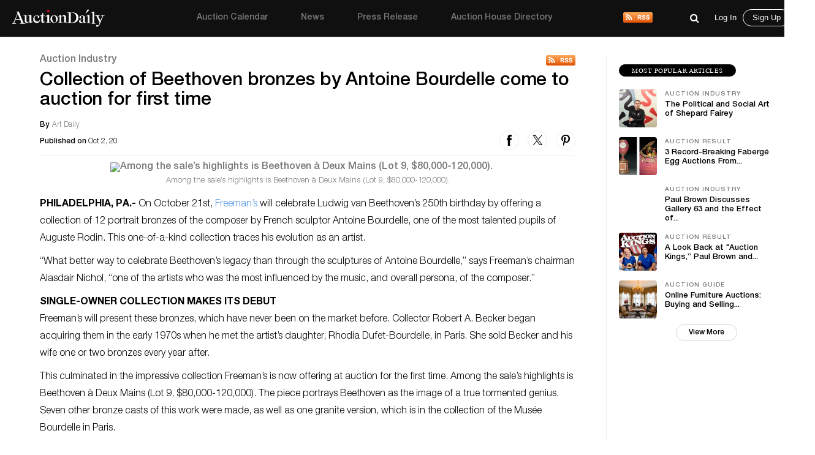

--- FILE ---
content_type: text/html; charset=UTF-8
request_url: https://auctiondaily.com/news/collection-of-beethoven-bronzes-by-antoine-bourdelle-come-to-auction-for-first-time/
body_size: 13984
content:
<!DOCTYPE html>
<html lang="en-US" class="no-js no-svg">
    <head>
        <meta charset="UTF-8">
        <meta http-equiv="X-UA-Compatible" content="IE=edge">
        <meta name="viewport" content="width=device-width, initial-scale=1">
        <meta name="p:domain_verify" content="dbc754c3dd2b74c5307fe194b779c571"/>
        <meta name="facebook-domain-verification" content="lhl1yj21vxil9tp529jvhoshttt42q" />
        
        <script>
            var host            = window.location.hostname,
                pageName        = "collection-of-beethoven-bronzes-by-antoine-bourdelle-come-to-auction-for-first-time",
                UATrackingID    = "UA-135355860-1",
                GTMTrackingID   = "GTM-KHNH3CG",
                loggedInUserId  = '', //Will be used to check both conditions "is logged in" & "User Id"
                isSinglePage    = '1', 
                isUserSuscribed = '';
        </script>
        
                    <script src="https://www.googletagmanager.com/gtag/js?id=UA-135355860-1" async></script>
            <script type="text/javascript">
                window.dataLayer = window.dataLayer || [];
                function gtag(){ dataLayer.push(arguments); }
                gtag('js', new Date());
                gtag('config', UATrackingID);

                (function(w,d,s,l,i){w[l]=w[l]||[];w[l].push({'gtm.start':
                new Date().getTime(),event:'gtm.js'});var f=d.getElementsByTagName(s)[0],
                j=d.createElement(s),dl=l!='dataLayer'?'&l='+l:'';j.async=true;j.src=
                'https://www.googletagmanager.com/gtm.js?id='+i+dl;f.parentNode.insertBefore(j,f);
                })(window,document,'script','dataLayer', GTMTrackingID);

                window.ga=window.ga||function(){(ga.q=ga.q||[]).push(arguments)}; ga.l=+new Date;
                ga('create', UATrackingID, 'auto');
                ga('send', 'pageview');
            </script>
                
        <meta name='robots' content='index, nofollow, max-image-preview:large, max-snippet:-1, max-video-preview:-1' />

	<!-- This site is optimized with the Yoast SEO plugin v22.5 - https://yoast.com/wordpress/plugins/seo/ -->
	<title>Collection of Beethoven bronzes by Antoine Bourdelle come to auction for first time - Auction Daily</title>
	<meta name="description" content="Oct 8, 2020," />
	<link rel="canonical" href="https://artdaily.com/news/128964/Collection-of-Beethoven-bronzes-by-Antoine-Bourdelle-come-to-auction-for-first-time" />
	<meta property="og:locale" content="en_US" />
	<meta property="og:type" content="article" />
	<meta property="og:title" content="Collection of Beethoven bronzes by Antoine Bourdelle come to auction for first time - Auction Daily" />
	<meta property="og:description" content="Oct 8, 2020," />
	<meta property="og:url" content="https://auctiondaily.com/news/collection-of-beethoven-bronzes-by-antoine-bourdelle-come-to-auction-for-first-time/" />
	<meta property="og:site_name" content="Auction Daily" />
	<meta property="article:publisher" content="https://www.facebook.com/auctiondailynews/" />
	<meta property="article:modified_time" content="2023-02-07T17:25:58+00:00" />
	<meta property="og:image" content="https://auctiondaily-prod.s3.ap-northeast-2.amazonaws.com/uploads/2020/10/20051513/Collection-of-Beethoven-bronzes-by-Antoine-Bourdelle-come-to-auction-for-first-time.jpg" />
	<meta property="og:image:width" content="956" />
	<meta property="og:image:height" content="640" />
	<meta property="og:image:type" content="image/jpeg" />
	<meta name="twitter:card" content="summary_large_image" />
	<meta name="twitter:site" content="@AuctionDaily_" />
	<meta name="twitter:label1" content="Est. reading time" />
	<meta name="twitter:data1" content="2 minutes" />
	<script type="application/ld+json" class="yoast-schema-graph">{"@context":"https://schema.org","@graph":[{"@type":"NewsArticle","@id":"https://auctiondaily.com/news/collection-of-beethoven-bronzes-by-antoine-bourdelle-come-to-auction-for-first-time/#article","isPartOf":{"@id":"https://auctiondaily.com/news/collection-of-beethoven-bronzes-by-antoine-bourdelle-come-to-auction-for-first-time/"},"author":{"name":"AuctionD@ily","@id":"https://auctiondaily.com/#/schema/person/a6f905950b46812f00ebfcfe3a38564f"},"headline":"Collection of Beethoven bronzes by Antoine Bourdelle come to auction for first time","datePublished":"2020-10-02T15:00:18+00:00","dateModified":"2023-02-07T17:25:58+00:00","mainEntityOfPage":{"@id":"https://auctiondaily.com/news/collection-of-beethoven-bronzes-by-antoine-bourdelle-come-to-auction-for-first-time/"},"wordCount":385,"publisher":{"@id":"https://auctiondaily.com/#organization"},"image":{"@id":"https://auctiondaily.com/news/collection-of-beethoven-bronzes-by-antoine-bourdelle-come-to-auction-for-first-time/#primaryimage"},"thumbnailUrl":"https://auctiondaily-prod.s3.ap-northeast-2.amazonaws.com/uploads/2020/10/20051513/Collection-of-Beethoven-bronzes-by-Antoine-Bourdelle-come-to-auction-for-first-time.jpg","keywords":["Alasdair Nichol","Antoine Bourdelle","auguste rodin","Rhodia Dufet-Bourdelle","Robert A. Becker"],"articleSection":["Bronzes &amp; Busts","Decorative Arts"],"inLanguage":"en-US","copyrightYear":"2020","copyrightHolder":{"@id":"https://auctiondaily.com/#organization"}},{"@type":"NewsArticle","@id":"https://auctiondaily.com/news/collection-of-beethoven-bronzes-by-antoine-bourdelle-come-to-auction-for-first-time/","url":"https://auctiondaily.com/news/collection-of-beethoven-bronzes-by-antoine-bourdelle-come-to-auction-for-first-time/","name":"Collection of Beethoven bronzes by Antoine Bourdelle come to auction for first time - Auction Daily","isPartOf":{"@id":"https://auctiondaily.com/#website"},"primaryImageOfPage":{"@id":"https://auctiondaily.com/news/collection-of-beethoven-bronzes-by-antoine-bourdelle-come-to-auction-for-first-time/#primaryimage"},"image":{"@id":"https://auctiondaily.com/news/collection-of-beethoven-bronzes-by-antoine-bourdelle-come-to-auction-for-first-time/#primaryimage"},"thumbnailUrl":"https://auctiondaily-prod.s3.ap-northeast-2.amazonaws.com/uploads/2020/10/20051513/Collection-of-Beethoven-bronzes-by-Antoine-Bourdelle-come-to-auction-for-first-time.jpg","datePublished":"2020-10-02T15:00:18+00:00","dateModified":"2023-02-07T17:25:58+00:00","description":"Oct 8, 2020,","breadcrumb":{"@id":"https://auctiondaily.com/news/collection-of-beethoven-bronzes-by-antoine-bourdelle-come-to-auction-for-first-time/#breadcrumb"},"inLanguage":"en-US","potentialAction":[{"@type":"ReadAction","target":["https://auctiondaily.com/news/collection-of-beethoven-bronzes-by-antoine-bourdelle-come-to-auction-for-first-time/"]}],"headline":"Collection of Beethoven bronzes by Antoine Bourdelle come to auction for first time"},{"@type":"ImageObject","inLanguage":"en-US","@id":"https://auctiondaily.com/news/collection-of-beethoven-bronzes-by-antoine-bourdelle-come-to-auction-for-first-time/#primaryimage","url":"https://auctiondaily-prod.s3.ap-northeast-2.amazonaws.com/uploads/2020/10/20051513/Collection-of-Beethoven-bronzes-by-Antoine-Bourdelle-come-to-auction-for-first-time.jpg","contentUrl":"https://auctiondaily-prod.s3.ap-northeast-2.amazonaws.com/uploads/2020/10/20051513/Collection-of-Beethoven-bronzes-by-Antoine-Bourdelle-come-to-auction-for-first-time.jpg","width":956,"height":640,"caption":"Collection of Beethoven bronzes by Antoine Bourdelle come to auction for first time"},{"@type":"BreadcrumbList","@id":"https://auctiondaily.com/news/collection-of-beethoven-bronzes-by-antoine-bourdelle-come-to-auction-for-first-time/#breadcrumb","itemListElement":[{"@type":"ListItem","position":1,"name":"Home","item":"https://auctiondaily.com/"},{"@type":"ListItem","position":2,"name":"Collection of Beethoven bronzes by Antoine Bourdelle come to auction for first time"}]},{"@type":"WebSite","@id":"https://auctiondaily.com/#website","url":"https://auctiondaily.com/","name":"Auction Daily","description":"All About Auctions","publisher":{"@id":"https://auctiondaily.com/#organization"},"potentialAction":[{"@type":"SearchAction","target":{"@type":"EntryPoint","urlTemplate":"https://auctiondaily.com/?s={search_term_string}"},"query-input":"required name=search_term_string"}],"inLanguage":"en-US"},{"@type":"Organization","@id":"https://auctiondaily.com/#organization","name":"Auction Daily","url":"https://auctiondaily.com/","logo":{"@type":"ImageObject","inLanguage":"en-US","@id":"https://auctiondaily.com/#/schema/logo/image/","url":"https://auctiondaily-prod.s3.ap-northeast-2.amazonaws.com/uploads/2019/01/18081314/logo.svg","contentUrl":"https://auctiondaily-prod.s3.ap-northeast-2.amazonaws.com/uploads/2019/01/18081314/logo.svg","caption":"Auction Daily"},"image":{"@id":"https://auctiondaily.com/#/schema/logo/image/"},"sameAs":["https://www.facebook.com/auctiondailynews/","https://x.com/AuctionDaily_","https://www.instagram.com/auction_daily_news/","https://www.pinterest.com/auctiondaily/"]},{"@type":"Person","@id":"https://auctiondaily.com/#/schema/person/a6f905950b46812f00ebfcfe3a38564f","name":"AuctionD@ily","image":{"@type":"ImageObject","inLanguage":"en-US","@id":"https://auctiondaily.com/#/schema/person/image/","url":"https://secure.gravatar.com/avatar/b3c532de8b13cf58d34a56199ec8047f?s=96&r=g","contentUrl":"https://secure.gravatar.com/avatar/b3c532de8b13cf58d34a56199ec8047f?s=96&r=g","caption":"AuctionD@ily"},"url":"https://auctiondaily.com/author/auctiondily/"}]}</script>
	<!-- / Yoast SEO plugin. -->


<link rel='dns-prefetch' href='//securepubads.g.doubleclick.net' />
<link rel='dns-prefetch' href='//www.google.com' />
<link href='https://fonts.googleapis.com' rel='preconnect' />
<script>(function(html){html.className = html.className.replace(/\bno-js\b/,'js')})(document.documentElement);</script>
<link rel='stylesheet' id='wp-block-library-css' href='https://auctiondaily.com/wp-includes/css/dist/block-library/style.min.css?ver=1713279928' type='text/css' media='all' />
<style id='classic-theme-styles-inline-css' type='text/css'>
/*! This file is auto-generated */
.wp-block-button__link{color:#fff;background-color:#32373c;border-radius:9999px;box-shadow:none;text-decoration:none;padding:calc(.667em + 2px) calc(1.333em + 2px);font-size:1.125em}.wp-block-file__button{background:#32373c;color:#fff;text-decoration:none}
</style>
<style id='global-styles-inline-css' type='text/css'>
body{--wp--preset--color--black: #000000;--wp--preset--color--cyan-bluish-gray: #abb8c3;--wp--preset--color--white: #ffffff;--wp--preset--color--pale-pink: #f78da7;--wp--preset--color--vivid-red: #cf2e2e;--wp--preset--color--luminous-vivid-orange: #ff6900;--wp--preset--color--luminous-vivid-amber: #fcb900;--wp--preset--color--light-green-cyan: #7bdcb5;--wp--preset--color--vivid-green-cyan: #00d084;--wp--preset--color--pale-cyan-blue: #8ed1fc;--wp--preset--color--vivid-cyan-blue: #0693e3;--wp--preset--color--vivid-purple: #9b51e0;--wp--preset--gradient--vivid-cyan-blue-to-vivid-purple: linear-gradient(135deg,rgba(6,147,227,1) 0%,rgb(155,81,224) 100%);--wp--preset--gradient--light-green-cyan-to-vivid-green-cyan: linear-gradient(135deg,rgb(122,220,180) 0%,rgb(0,208,130) 100%);--wp--preset--gradient--luminous-vivid-amber-to-luminous-vivid-orange: linear-gradient(135deg,rgba(252,185,0,1) 0%,rgba(255,105,0,1) 100%);--wp--preset--gradient--luminous-vivid-orange-to-vivid-red: linear-gradient(135deg,rgba(255,105,0,1) 0%,rgb(207,46,46) 100%);--wp--preset--gradient--very-light-gray-to-cyan-bluish-gray: linear-gradient(135deg,rgb(238,238,238) 0%,rgb(169,184,195) 100%);--wp--preset--gradient--cool-to-warm-spectrum: linear-gradient(135deg,rgb(74,234,220) 0%,rgb(151,120,209) 20%,rgb(207,42,186) 40%,rgb(238,44,130) 60%,rgb(251,105,98) 80%,rgb(254,248,76) 100%);--wp--preset--gradient--blush-light-purple: linear-gradient(135deg,rgb(255,206,236) 0%,rgb(152,150,240) 100%);--wp--preset--gradient--blush-bordeaux: linear-gradient(135deg,rgb(254,205,165) 0%,rgb(254,45,45) 50%,rgb(107,0,62) 100%);--wp--preset--gradient--luminous-dusk: linear-gradient(135deg,rgb(255,203,112) 0%,rgb(199,81,192) 50%,rgb(65,88,208) 100%);--wp--preset--gradient--pale-ocean: linear-gradient(135deg,rgb(255,245,203) 0%,rgb(182,227,212) 50%,rgb(51,167,181) 100%);--wp--preset--gradient--electric-grass: linear-gradient(135deg,rgb(202,248,128) 0%,rgb(113,206,126) 100%);--wp--preset--gradient--midnight: linear-gradient(135deg,rgb(2,3,129) 0%,rgb(40,116,252) 100%);--wp--preset--font-size--small: 13px;--wp--preset--font-size--medium: 20px;--wp--preset--font-size--large: 36px;--wp--preset--font-size--x-large: 42px;--wp--preset--spacing--20: 0.44rem;--wp--preset--spacing--30: 0.67rem;--wp--preset--spacing--40: 1rem;--wp--preset--spacing--50: 1.5rem;--wp--preset--spacing--60: 2.25rem;--wp--preset--spacing--70: 3.38rem;--wp--preset--spacing--80: 5.06rem;--wp--preset--shadow--natural: 6px 6px 9px rgba(0, 0, 0, 0.2);--wp--preset--shadow--deep: 12px 12px 50px rgba(0, 0, 0, 0.4);--wp--preset--shadow--sharp: 6px 6px 0px rgba(0, 0, 0, 0.2);--wp--preset--shadow--outlined: 6px 6px 0px -3px rgba(255, 255, 255, 1), 6px 6px rgba(0, 0, 0, 1);--wp--preset--shadow--crisp: 6px 6px 0px rgba(0, 0, 0, 1);}:where(.is-layout-flex){gap: 0.5em;}:where(.is-layout-grid){gap: 0.5em;}body .is-layout-flow > .alignleft{float: left;margin-inline-start: 0;margin-inline-end: 2em;}body .is-layout-flow > .alignright{float: right;margin-inline-start: 2em;margin-inline-end: 0;}body .is-layout-flow > .aligncenter{margin-left: auto !important;margin-right: auto !important;}body .is-layout-constrained > .alignleft{float: left;margin-inline-start: 0;margin-inline-end: 2em;}body .is-layout-constrained > .alignright{float: right;margin-inline-start: 2em;margin-inline-end: 0;}body .is-layout-constrained > .aligncenter{margin-left: auto !important;margin-right: auto !important;}body .is-layout-constrained > :where(:not(.alignleft):not(.alignright):not(.alignfull)){max-width: var(--wp--style--global--content-size);margin-left: auto !important;margin-right: auto !important;}body .is-layout-constrained > .alignwide{max-width: var(--wp--style--global--wide-size);}body .is-layout-flex{display: flex;}body .is-layout-flex{flex-wrap: wrap;align-items: center;}body .is-layout-flex > *{margin: 0;}body .is-layout-grid{display: grid;}body .is-layout-grid > *{margin: 0;}:where(.wp-block-columns.is-layout-flex){gap: 2em;}:where(.wp-block-columns.is-layout-grid){gap: 2em;}:where(.wp-block-post-template.is-layout-flex){gap: 1.25em;}:where(.wp-block-post-template.is-layout-grid){gap: 1.25em;}.has-black-color{color: var(--wp--preset--color--black) !important;}.has-cyan-bluish-gray-color{color: var(--wp--preset--color--cyan-bluish-gray) !important;}.has-white-color{color: var(--wp--preset--color--white) !important;}.has-pale-pink-color{color: var(--wp--preset--color--pale-pink) !important;}.has-vivid-red-color{color: var(--wp--preset--color--vivid-red) !important;}.has-luminous-vivid-orange-color{color: var(--wp--preset--color--luminous-vivid-orange) !important;}.has-luminous-vivid-amber-color{color: var(--wp--preset--color--luminous-vivid-amber) !important;}.has-light-green-cyan-color{color: var(--wp--preset--color--light-green-cyan) !important;}.has-vivid-green-cyan-color{color: var(--wp--preset--color--vivid-green-cyan) !important;}.has-pale-cyan-blue-color{color: var(--wp--preset--color--pale-cyan-blue) !important;}.has-vivid-cyan-blue-color{color: var(--wp--preset--color--vivid-cyan-blue) !important;}.has-vivid-purple-color{color: var(--wp--preset--color--vivid-purple) !important;}.has-black-background-color{background-color: var(--wp--preset--color--black) !important;}.has-cyan-bluish-gray-background-color{background-color: var(--wp--preset--color--cyan-bluish-gray) !important;}.has-white-background-color{background-color: var(--wp--preset--color--white) !important;}.has-pale-pink-background-color{background-color: var(--wp--preset--color--pale-pink) !important;}.has-vivid-red-background-color{background-color: var(--wp--preset--color--vivid-red) !important;}.has-luminous-vivid-orange-background-color{background-color: var(--wp--preset--color--luminous-vivid-orange) !important;}.has-luminous-vivid-amber-background-color{background-color: var(--wp--preset--color--luminous-vivid-amber) !important;}.has-light-green-cyan-background-color{background-color: var(--wp--preset--color--light-green-cyan) !important;}.has-vivid-green-cyan-background-color{background-color: var(--wp--preset--color--vivid-green-cyan) !important;}.has-pale-cyan-blue-background-color{background-color: var(--wp--preset--color--pale-cyan-blue) !important;}.has-vivid-cyan-blue-background-color{background-color: var(--wp--preset--color--vivid-cyan-blue) !important;}.has-vivid-purple-background-color{background-color: var(--wp--preset--color--vivid-purple) !important;}.has-black-border-color{border-color: var(--wp--preset--color--black) !important;}.has-cyan-bluish-gray-border-color{border-color: var(--wp--preset--color--cyan-bluish-gray) !important;}.has-white-border-color{border-color: var(--wp--preset--color--white) !important;}.has-pale-pink-border-color{border-color: var(--wp--preset--color--pale-pink) !important;}.has-vivid-red-border-color{border-color: var(--wp--preset--color--vivid-red) !important;}.has-luminous-vivid-orange-border-color{border-color: var(--wp--preset--color--luminous-vivid-orange) !important;}.has-luminous-vivid-amber-border-color{border-color: var(--wp--preset--color--luminous-vivid-amber) !important;}.has-light-green-cyan-border-color{border-color: var(--wp--preset--color--light-green-cyan) !important;}.has-vivid-green-cyan-border-color{border-color: var(--wp--preset--color--vivid-green-cyan) !important;}.has-pale-cyan-blue-border-color{border-color: var(--wp--preset--color--pale-cyan-blue) !important;}.has-vivid-cyan-blue-border-color{border-color: var(--wp--preset--color--vivid-cyan-blue) !important;}.has-vivid-purple-border-color{border-color: var(--wp--preset--color--vivid-purple) !important;}.has-vivid-cyan-blue-to-vivid-purple-gradient-background{background: var(--wp--preset--gradient--vivid-cyan-blue-to-vivid-purple) !important;}.has-light-green-cyan-to-vivid-green-cyan-gradient-background{background: var(--wp--preset--gradient--light-green-cyan-to-vivid-green-cyan) !important;}.has-luminous-vivid-amber-to-luminous-vivid-orange-gradient-background{background: var(--wp--preset--gradient--luminous-vivid-amber-to-luminous-vivid-orange) !important;}.has-luminous-vivid-orange-to-vivid-red-gradient-background{background: var(--wp--preset--gradient--luminous-vivid-orange-to-vivid-red) !important;}.has-very-light-gray-to-cyan-bluish-gray-gradient-background{background: var(--wp--preset--gradient--very-light-gray-to-cyan-bluish-gray) !important;}.has-cool-to-warm-spectrum-gradient-background{background: var(--wp--preset--gradient--cool-to-warm-spectrum) !important;}.has-blush-light-purple-gradient-background{background: var(--wp--preset--gradient--blush-light-purple) !important;}.has-blush-bordeaux-gradient-background{background: var(--wp--preset--gradient--blush-bordeaux) !important;}.has-luminous-dusk-gradient-background{background: var(--wp--preset--gradient--luminous-dusk) !important;}.has-pale-ocean-gradient-background{background: var(--wp--preset--gradient--pale-ocean) !important;}.has-electric-grass-gradient-background{background: var(--wp--preset--gradient--electric-grass) !important;}.has-midnight-gradient-background{background: var(--wp--preset--gradient--midnight) !important;}.has-small-font-size{font-size: var(--wp--preset--font-size--small) !important;}.has-medium-font-size{font-size: var(--wp--preset--font-size--medium) !important;}.has-large-font-size{font-size: var(--wp--preset--font-size--large) !important;}.has-x-large-font-size{font-size: var(--wp--preset--font-size--x-large) !important;}
.wp-block-navigation a:where(:not(.wp-element-button)){color: inherit;}
:where(.wp-block-post-template.is-layout-flex){gap: 1.25em;}:where(.wp-block-post-template.is-layout-grid){gap: 1.25em;}
:where(.wp-block-columns.is-layout-flex){gap: 2em;}:where(.wp-block-columns.is-layout-grid){gap: 2em;}
.wp-block-pullquote{font-size: 1.5em;line-height: 1.6;}
</style>
<link rel='stylesheet' id='contact-form-7-css' href='https://auctiondaily.com/wp-content/plugins/contact-form-7/includes/css/styles.css?ver=1744105200' type='text/css' media='all' />
<link rel='stylesheet' id='auctiondaily-style-css' href='https://auctiondaily.com/wp-content/themes/auctiondaily/style.css?ver=1738050676' type='text/css' media='all' />
<link rel='stylesheet' id='auctiondaily-bootstrap-css' href='https://auctiondaily.com/wp-content/themes/auctiondaily/assets/css/bootstrap.css?ver=1738050676' type='text/css' media='all' />
<link rel='stylesheet' id='auctiondaily-main-css' href='https://auctiondaily.com/wp-content/themes/auctiondaily/assets/css/style.css?ver=1749023504' type='text/css' media='all' />
<link rel='stylesheet' id='auctiondaily-fontawesome-css' href='https://auctiondaily.com/wp-content/themes/auctiondaily/assets/css/font-awesome.css?ver=1738050676' type='text/css' media='all' />
<link rel='stylesheet' id='auctiondaily-scrollbar-css' href='https://auctiondaily.com/wp-content/themes/auctiondaily/assets/css/scrollbar.css?ver=1738050676' type='text/css' media='all' />
<!--[if lt IE 9]>
<link rel='stylesheet' id='auctiondaily-ie8-css' href='https://auctiondaily.com/wp-content/themes/auctiondaily/assets/css/ie8.css?ver=1.0' type='text/css' media='all' />
<![endif]-->
<script type="text/javascript" id="jquery-core-js-extra">
/* <![CDATA[ */
var ajax_object = {"ajaxurl":"https:\/\/auctiondaily.com\/wp-admin\/admin-ajax.php"};
/* ]]> */
</script>
<script type="text/javascript" src="https://auctiondaily.com/wp-includes/js/jquery/jquery.min.js?ver=1712070029" id="jquery-core-js"></script>
<script type="text/javascript" src="https://auctiondaily.com/wp-includes/js/jquery/jquery-migrate.min.js?ver=1712070029" id="jquery-migrate-js"></script>
<link rel="https://api.w.org/" href="https://auctiondaily.com/wp-json/" /><link rel="alternate" type="application/json" href="https://auctiondaily.com/wp-json/wp/v2/article/26082" /><link rel="EditURI" type="application/rsd+xml" title="RSD" href="https://auctiondaily.com/xmlrpc.php?rsd" />
<meta name="generator" content="WordPress 6.5.2" />
<link rel='shortlink' href='https://auctiondaily.com/?p=26082' />
<link rel="alternate" type="application/json+oembed" href="https://auctiondaily.com/wp-json/oembed/1.0/embed?url=https%3A%2F%2Fauctiondaily.com%2Fnews%2Fcollection-of-beethoven-bronzes-by-antoine-bourdelle-come-to-auction-for-first-time%2F" />
<link rel="alternate" type="text/xml+oembed" href="https://auctiondaily.com/wp-json/oembed/1.0/embed?url=https%3A%2F%2Fauctiondaily.com%2Fnews%2Fcollection-of-beethoven-bronzes-by-antoine-bourdelle-come-to-auction-for-first-time%2F&#038;format=xml" />
<link rel="alternate" type="application/rss+xml" title="Auction Daily - News" href="https://auctiondaily.com/feed/news" /><link rel="icon" href="https://auctiondaily-prod.s3.ap-northeast-2.amazonaws.com/uploads/2019/03/18083517/AD-Logo-e1554109035235.jpg" sizes="32x32" />
<link rel="icon" href="https://auctiondaily-prod.s3.ap-northeast-2.amazonaws.com/uploads/2019/03/18083517/AD-Logo-e1554109035235.jpg" sizes="192x192" />
<link rel="apple-touch-icon" href="https://auctiondaily-prod.s3.ap-northeast-2.amazonaws.com/uploads/2019/03/18083517/AD-Logo-e1554109035235.jpg" />
<meta name="msapplication-TileImage" content="https://auctiondaily-prod.s3.ap-northeast-2.amazonaws.com/uploads/2019/03/18083517/AD-Logo-e1554109035235.jpg" />
		<style type="text/css" id="wp-custom-css">
			.wp-block-image.aligncenter{margin:auto;} .article-underlined-content{
	font-size: 16px !important;
}
.social-share-block, .item_content .social_icon, .social-share-popup{
    display: none !important;
}
form#contact-form{
	display: none !important;
}
.postid-9101 .storefront-press-view-more{
	display: none !important;
}
.page-id-56303 .new_page_heading .entry-header{ width: 63%; }
.footer_social{ display: none !important; }
#block-54 .footer_social{ display: block !important; }
footer{ margin-top: 80px; }
.footer_social ul li{ margin-right: 15px !important; }
h3.has-text-align-left{ text-align: left !important; }
h3.has-text-align-right{ text-align: right !important; }
.wpcf7 .wpcf7-response-output{ border: none !important; }
.wpcf7-form.sent .wpcf7-response-output{ color: green; text-align: center; }		</style>
		        
        <script async type="application/javascript" src="https://news.google.com/swg/js/v1/swg-basic.js"></script>
        
        <script type="text/javascript">
            (self.SWG_BASIC = self.SWG_BASIC || []).push( basicSubscriptions => {
                basicSubscriptions.init({
                type: "NewsArticle",
                isPartOfType: ["Product"],
                isPartOfProductId: "CAowl7KbCw:openaccess",
                clientOptions: { theme: "light", lang: "en" },
                });
            });

            switch(pageName){
                case 'home':
                    /*Homepage Middle Ad*/ 
                    (window.googletag = window.googletag||{cmd:[]}).cmd.push(function(){
                        var adSlot=googletag.defineSlot('/21934956326/homepage_billboard_middle',[[300,75],[750,200],[970,250]],'div-gpt-ad-1586190835686-0').addService(googletag.pubads());
                        var mapping=googletag.sizeMapping().addSize([1024,768],[970,250]).addSize([980,690],[750,200]).addSize([640,480],[300,75]).addSize([0,0],[300,75]).build();
                        adSlot.defineSizeMapping(mapping);
                        googletag.pubads().enableSingleRequest();
                        googletag.enableServices();
                        googletag.display('div-gpt-ad-1586190835686-0');
                    });

                    /*Homepage sidebar advertisement*/ 
                    (window.googletag = window.googletag||{cmd:[]}).cmd.push(function(){
                        var adSlot=googletag.defineSlot('/21934956326/Homepage-sidebar',[[200,200],[300,600]],'div-gpt-ad-1587738890663-0').addService(googletag.pubads());
                        var mapping=googletag.sizeMapping().addSize([1024,768],[300,600]).addSize([980,690],[300,600]).addSize([640,480],[200,200]).addSize([0,0],[200,200]).build();
                        adSlot.defineSizeMapping(mapping);
                        googletag.pubads().enableSingleRequest();
                        googletag.enableServices();
                        googletag.display('div-gpt-ad-1587738890663-0');
                    });
                    break;

                case 'auction-calendar':
                    /*Calendar Top Ad*/ 
                    (window.googletag = window.googletag||{cmd:[]}).cmd.push(function(){
                        var adSlot=googletag.defineSlot('/21934956326/Calendar-Top-Ad',[[980,120],[750,100],[320,50]],'div-gpt-ad-1587633691044-0').addService(googletag.pubads());
                        var mapping=googletag.sizeMapping().addSize([1024,768],[980,120]).addSize([980,690],[750,100]).addSize([640,480],[320,50]).addSize([0,0],[320,50]).build();
                        adSlot.defineSizeMapping(mapping);googletag.pubads().enableSingleRequest();
                        googletag.enableServices();
                        googletag.display('div-gpt-ad-1587633691044-0');
                    });
                    break;

                case 'auction-preview':
                    /*Auction Preview Top Ad*/ 
                    (window.googletag = window.googletag||{cmd:[]}).cmd.push(function(){
                        var adSlot=googletag.defineSlot('/21934956326/Auction-Preview-Top-Ad',[[980,120],[750,100],[320,50]],'div-gpt-ad-1587633090117-0').addService(googletag.pubads());
                        var mapping=googletag.sizeMapping().addSize([1024,768],[980,120]).addSize([980,690],[750,100]).addSize([640,480],[320,50]).addSize([0,0],[320,50]).build();
                        adSlot.defineSizeMapping(mapping);
                        googletag.pubads().enableSingleRequest(); googletag.enableServices();
                        googletag.display('div-gpt-ad-1587633090117-0');
                    });
                    break;
            }
                
            if(isSinglePage){
                
                /*Popup Sidebar Ad*/
                (window.googletag = window.googletag||{cmd:[]}).cmd.push(function(){
                    googletag.defineSlot('/21934956326/Popup-sidebar-Ad',[200,200],'div-gpt-ad-1587634624348-0').addService(googletag.pubads());
                    googletag.pubads().enableSingleRequest();googletag.enableServices();
                    googletag.display('div-gpt-ad-1587634624348-0');
                });

                /*Second Popup Sidebar Ad*/ 
                (window.googletag = window.googletag||{cmd:[]}).cmd.push(function(){
                    googletag.defineSlot('/21934956326/Popup-sidebar-Ad2',[200,200],'div-gpt-ad-1596013123286-0').addService(googletag.pubads());
                    googletag.pubads().enableSingleRequest(); googletag.enableServices();
                    googletag.display('div-gpt-ad-1596013123286-0');
                });
                
            }
            
            /*Common Halfpage sidebar advertisement*/ 
            (window.googletag = window.googletag||{cmd:[]}).cmd.push(function(){
                var adSlot=googletag.defineSlot('/21934956326/Sidebar-Halfpage',[[200,200],[300,600]],'div-gpt-ad-1587573182108-0').addService(googletag.pubads());
                var mapping=googletag.sizeMapping().addSize([1024,768],[300,600]).addSize([980,690],[300,600]).addSize([640,480],[200,200]).addSize([0,0],[200,200]).build();
                adSlot.defineSizeMapping(mapping);googletag.pubads().enableSingleRequest();googletag.enableServices();
                googletag.display('div-gpt-ad-1587573182108-0');
            });
            
            !function(f,b,e,v,n,t,s)
            {if(f.fbq)return;n=f.fbq=function(){n.callMethod?
            n.callMethod.apply(n,arguments):n.queue.push(arguments)};
            if(!f._fbq)f._fbq=n;n.push=n;n.loaded=!0;n.version='2.0';
            n.queue=[];t=b.createElement(e);t.async=!0;
            t.src=v;s=b.getElementsByTagName(e)[0];
            s.parentNode.insertBefore(t,s)}(window, document,'script', 'https://connect.facebook.net/en_US/fbevents.js');
            fbq('init', '383132429628138');
            fbq('track', 'PageView');
        </script>
        <noscript>
            <img height="1" width="1" style="display:none" src="https://www.facebook.com/tr?id=383132429628138&ev=PageView&noscript=1"/>
        </noscript>
    </head>
    <body class="article-template-default single single-article postid-26082 wp-custom-logo">

                    <noscript>
                <iframe src="https://www.googletagmanager.com/ns.html?id=GTM-KHNH3CG" height="0" width="0" style="display:none; visibility:hidden"></iframe>
            </noscript>
                
        <header>
    <div class="sticky_head">
        <div class="header">
            <div class="container">
                <div class="top ">
                    <div class="menuIcon" data-menu="#site-navigation" id="mobile_main_menu">
                        <span class="line1"></span>
                        <span class="line2"></span>
                        <span class="line3"></span>                     
                    </div>
                    <div class="logo">
                        <a href="https://auctiondaily.com" data-wpel-link="internal">
                                                </a>
                    </div>
                    
                    <div id="site-navigation">
    <div class="overLayer"></div>
    <div class="navigation" role="navigation" aria-label="Main Menu">
        <div class="showMobile">
            <h3 class="menu_title">Menu</h3>
            <span id="close_mobile_main_menu"></span>
        </div>
        <ul id="menu-main-menu" class="menu"><li id="menu-item-10260" class="menu-item menu-item-type-post_type menu-item-object-page menu-item-10260"><a href="https://auctiondaily.com/auction-calendar/" data-wpel-link="internal">Auction Calendar</a></li>
<li id="menu-item-176" class="menu-item menu-item-type-post_type menu-item-object-page menu-item-176"><a href="https://auctiondaily.com/news/" data-wpel-link="internal">News</a></li>
<li id="menu-item-175" class="menu-item menu-item-type-post_type menu-item-object-page menu-item-175"><a href="https://auctiondaily.com/press-release/" data-wpel-link="internal">Press Release</a></li>
<li id="menu-item-8630" class="menu-item menu-item-type-custom menu-item-object-custom menu-item-has-children menu-item-8630"><a href="https://auctiondaily.com/auction-house/" data-wpel-link="internal">Auction House Directory<svg class="icon icon-angle-down" aria-hidden="true" role="img"> <use href="#icon-angle-down" xlink:href="#icon-angle-down"></use> </svg></a>
<ul class="sub-menu">
	<li id="menu-item-7924" class="menu-item menu-item-type-post_type menu-item-object-page menu-item-7924"><a href="https://auctiondaily.com/auction-house/" data-wpel-link="internal">Auction House</a></li>
	<li id="menu-item-7922" class="menu-separator menu-item menu-item-type-post_type menu-item-object-page menu-item-7922"><a href="https://auctiondaily.com/dealer/" data-wpel-link="internal">Dealer &#038; Gallery</a></li>
	<li id="menu-item-12022" class="menu-item menu-item-type-post_type menu-item-object-page menu-item-12022"><a href="https://auctiondaily.com/marketplace/" data-wpel-link="internal">Marketplace</a></li>
	<li id="menu-item-12021" class="menu-item menu-item-type-post_type menu-item-object-page menu-item-12021"><a href="https://auctiondaily.com/trade-shows-others/" data-wpel-link="internal">Trade Shows &#038; Others</a></li>
	<li id="menu-item-7923" class="menu-item menu-item-type-post_type menu-item-object-page menu-item-7923"><a href="https://auctiondaily.com/media-source/" data-wpel-link="internal">Media</a></li>
</ul>
</li>
</ul>        <div class="rss-logo">
            <a href="https://auctiondaily.com/feed/news" title="View Our News Feed" target="_blank" data-wpel-link="internal">
                <img src='https://auctiondaily.com/wp-content/themes/auctiondaily/assets/images/rss-logo.svg'   alt='RSS' />            </a>
        </div>
    </div>
</div>                    
                    <div class="admin_view">
                        
    <div class="common_search">
        <form class="search-form" action="https://auctiondaily.com/" role="search" method="get" id="search-result">
            <div class="expand_wrap">
                <div class="input_wrap">
                    <input type="search" name="s" value="" required="required" placeholder="Search auction preview, news and press" autocomplete="off" />
                    <div class='loader-wrapper'><div class='loader search-loader' style='display:none;'></div></div>                    <a href="javascript:void(0);" data-wpel-link="internal"><i class="fa fa-close search-close" aria-hidden="true"></i></a>
                </div>
            </div>
        </form>
        <span class="search_icon search-icon"><button><i class="fa fa-search" aria-hidden="true"></i></button></span>
    </div>
    <div class="fade-screen"></div>
                        <div id="user_navigation_area">
                            <div class="user_icon">
            <span class="search-icon for-mobile"><button><i class="fa fa-search" aria-hidden="true"></i></button></span>
        <a href="javascript:void(0);" id="open_login_popup" class="open-popup" data-popup="login" data-wpel-link="internal">
            <button class="for-mobile btnUser user-icon-login"></button>
            <span class="for-desktop">Log In</span>
        </a>
        <a href="javascript:void(0);" id="open_signup_popup" class="open-popup with-border" data-popup="register" data-wpel-link="internal">Sign Up</a>
    </div>                        </div>
                    </div>
                </div>
            </div>
                    </div>
            </div>
</header>
        
        <div id="main_container" class="no-filter">

<section class="directory_list">
    <div class="container single-post">
        <div class="single_article_container">
    <div class="press-popup-left">
        <div class="popup-top-left-border type-article">
            <input type="hidden" id="article_title" value="Collection of Beethoven bronzes by Antoine Bourdelle come to auction for first time" />
                            <label>Auction Industry</label>
                        <div class="right-holder">
                                <div class="rss-logo">
                    <a href="https://auctiondaily.com/feed/news" title="View Our News Feed" target="_blank" data-wpel-link="internal">
                        <img src='https://auctiondaily.com/wp-content/themes/auctiondaily/assets/images/rss-logo.svg'    />                    </a>
                </div>
            </div>
            <h1>Collection of Beethoven bronzes by Antoine Bourdelle come to auction for first time</h1>
            
            <div class="author_name"><label>By </label><span>Art Daily</span></div>
            <div class="data_wrap">
                <span class="updated">
                    Published on <span class="posted-on"><time class="entry-date published updated" datetime="2020-10-02T10:00:18-05:00">Oct 2, 20</time></span>                </span>
                <div class="social_icon top_div">
                    <ul>
                        <li><a href="https://www.facebook.com/sharer/sharer.php?u=https://auctiondaily.com/news/collection-of-beethoven-bronzes-by-antoine-bourdelle-come-to-auction-for-first-time/" target="_blank" class="fb_icon" data-wpel-link="external"><img src="https://auctiondaily.com/wp-content/themes/auctiondaily/assets/images/icon/icon_facebook.svg"></a></li>
                        <li><a href="https://twitter.com/intent/tweet?url=https://auctiondaily.com/news/collection-of-beethoven-bronzes-by-antoine-bourdelle-come-to-auction-for-first-time/" target="_blank" class="twitter_icon" data-wpel-link="external"><img src="https://auctiondaily.com/wp-content/themes/auctiondaily/assets/images/icon/icon_twitter.svg"></a></li>
                        <li><a href="https://www.pinterest.com/pin/create/button/?url=https://auctiondaily.com/news/collection-of-beethoven-bronzes-by-antoine-bourdelle-come-to-auction-for-first-time/&amp;media=https://auctiondaily-prod.s3.ap-northeast-2.amazonaws.com/uploads/2020/10/20051513/Collection-of-Beethoven-bronzes-by-Antoine-Bourdelle-come-to-auction-for-first-time.jpg" target="_blank" class="pinterest_icon" data-wpel-link="external"><img src="https://auctiondaily.com/wp-content/themes/auctiondaily/assets/images/icon/icon_pinterest.svg"></a></li>
                    </ul>
                </div>
            </div>
                        <div id="article_content" class="article_text">
                
<div class="wp-block-image"><figure class="aligncenter"><img decoding="async" src="https://artdaily.cc/imagenes/2020/10/08/beethoven-2.jpg" alt="Among the sale’s highlights is Beethoven à Deux Mains (Lot 9, $80,000-120,000)."/><figcaption> Among the sale’s highlights is Beethoven à Deux Mains (Lot 9, $80,000-120,000). </figcaption></figure></div>



<p><strong><strong>PHILADELPHIA, PA</strong></strong><strong><strong>.-</strong></strong>&nbsp;On October 21st,&nbsp;<a href="http://www.freemansauction.com/" target="_blank" rel="noreferrer noopener" data-wpel-link="external">Freeman’s</a>&nbsp;will celebrate Ludwig van Beethoven’s 250th birthday by offering a collection of 12 portrait bronzes of the composer by French sculptor Antoine Bourdelle, one of the most talented pupils of Auguste Rodin. This one-of-a-kind collection traces his evolution as an artist.</p>



<p>“What better way to celebrate Beethoven’s legacy than through the sculptures of Antoine Bourdelle,” says Freeman’s chairman Alasdair Nichol, “one of the artists who was the most influenced by the music, and overall persona, of the composer.”</p>



<p><strong>SINGLE-OWNER COLLECTION MAKES ITS DEBUT</strong><br>Freeman’s will present these bronzes, which have never been on the market before. Collector Robert A. Becker began acquiring them in the early 1970s when he met the artist’s daughter, Rhodia Dufet-Bourdelle, in Paris. She sold Becker and his wife one or two bronzes every year after.

</p>



<p>

This culminated in the impressive collection Freeman’s is now offering at auction for the first time. Among the sale’s highlights is Beethoven à Deux Mains (Lot 9, $80,000-120,000). The piece portrays Beethoven as the image of a true tormented genius. Seven other bronze casts of this work were made, as well as one granite version, which is in the collection of the Musée Bourdelle in Paris.</p>



<p><strong>BUILDING THE MYTHOS OF BEETHOVEN</strong><br>Beethoven dit Métropolitain (Lot 7, $20,000-30,000) is another featured bronze. Standing an impressive forty inches high, the sculpture is one of Bourdelle’s most accomplished portraits of Beethoven. This was also the first one ever purchased by the French government (it is now in the Musée D’Orsay).</p>



<p>Meanwhile, both Beethoven, La Joue Appuyée sur une Main (Lot 1, $20,000-30,000) and Beethoven aux Grands Cheveux (Lot 5, $20,000-30,000) emphasize Beethoven’s infamously wild hair. They also remind viewers how influential Bourdelle was in constructing the mythos of Beethoven.</p>



<p><strong>INSPIRED BY BEETHOVEN’S ORIGINAL LIFE MASK</strong><br>Several works inspired by Beethoven’s original life mask are featured in the sale (see Lot 2, $6,000-10,000; Lot 3, $4,000-6,000; Lot 4, $10,000-15,000). Also of note is La Pathétique (Lot 12, $5,000-8,000). Made in 1929, the year of Bourdelle’s death, it is the very last bronze the artist produced of Beethoven. </p>
            </div>
        </div>
        
        <div class="source-media-wrapper">
            <div class="source-link-wrapper">
                <div class="source_name">
                    <h6 class="source-heading">Source Link</h6>
                    <a href="https://artdaily.com/news/128964/Collection-of-Beethoven-bronzes-by-Antoine-Bourdelle-come-to-auction-for-first-time" class="article_source" data-wpel-link="external" target="_blank">https://artdaily.com/news/128964/Collection-of-Beethoven-bronzes-by-Antoine-Bourdelle-come-to-auction-for-first-time</a>
                </div>
            </div>
            <div class="media-source-wrapper press-popup-right">
                                    <h6 class="source-heading">
                        Media Source                    </h6>
                    <div class="popup-mid">
                        <a href="https://auctiondaily.com/auction-house/art-daily/" title="View Media Source" data-wpel-link="internal">
                            <img src="https://auctiondaily-prod.s3.ap-northeast-2.amazonaws.com/uploads/2019/02/18105750/art-daily-logo.jpg" alt="Art Daily Logo" />
                        </a>
                        <div class="popup-mid-txt">
                            <h4>
                                <a href="https://auctiondaily.com/auction-house/art-daily/" title="View Media Source" data-wpel-link="internal">
                                    Art Daily                                </a>
                            </h4>
                            <p>506 Posts</p>
                                                    </div>
                            <a href="javascript:void(0);" class="click-action not-logged-in" data-action="follow" data-id="340" data-seller-name="Art Daily" data-seller-logo="https://auctiondaily-prod.s3.ap-northeast-2.amazonaws.com/uploads/2019/02/18105750/art-daily-logo.jpg" data-type="1" data-wpel-link="internal">
        <span class="follow ">Follow</span>
    </a>
                        </div>
                            </div>
        </div>
        
                
                    <div class="auc-ind-wrapper">
                <h4 class="auction-title">More in the auction industry</h4>
                <div class="articles_block">
                    <ul class="aucList articles_container">
                                            <li class="list-post-87574" data-id="87574">
    <div class="left-search">
        <a href="https://auctiondaily.com/news/top-quality-items-from-advanced-collections-realized-2-7-million-at-morphys-dec-4-6-general-antiques-advertising-auction-in-las-vegas/" class="open_article_popup" data-id="87574" data-popup_class="press-release-popup" data-post_type="article" hreflang="en" data-wpel-link="internal">
            <img width="135" height="116" src="https://auctiondaily.com/wp-content/uploads/2026/01/218601340_1_x.webp" class="attachment-135x135 size-135x135 wp-post-image" alt="" decoding="async" sizes="100vw" />        </a>
    </div>
    <div class="right-txt">
        <div class="main-head">
            <span>Auction Result, Press Release</span>
        </div>
        <div class="search-author-summury">
            <h5>
                <a href="https://auctiondaily.com/news/top-quality-items-from-advanced-collections-realized-2-7-million-at-morphys-dec-4-6-general-antiques-advertising-auction-in-las-vegas/" class="open_article_popup" data-id="87574" data-popup_class="press-release-popup" data-post_type="article" data-wpel-link="internal">
                    Top-quality items from advanced collections realized $2.7 million+ at Morphy’s Dec. 4-6 General Antiques &amp; Advertising Auction in Las Vegas                </a>
            </h5>
            <p>Highlights: Cretors &#038; Company Model D horse-drawn popcorn wagon, $86,100; Owl ‘Cigar Store’ reverse-painted glass sign,&#8230;</p>
        </div>
        <div class="search-bottom">
            <div class="mediaName flAuction"><a href="https://auctiondaily.com/auction-house/auctiondaily/" data-wpel-link="internal"><img class='lazyload-image' data-src='https://auctiondaily-prod.s3.ap-northeast-2.amazonaws.com/uploads/2019/03/18083517/AD-Logo-e1554109035235.jpg' data-alt='AuctionDaily' height='34' width='34' class='ah_logo' /><h4 title='AuctionDaily'>AuctionDaily</h4></a></div>        </div>
        <div class="search-time">
            <span class="posted-on"><time class="entry-date published updated" datetime="2026-01-15T02:53:18-05:00">Jan 15, 26</time></span>        </div>
    </div>
</li>                                            <li class="list-post-87565" data-id="87565">
    <div class="left-search">
        <a href="https://auctiondaily.com/news/hakes-auction-series-exclusively-featuring-jeff-jacob-action-figure-collection-will-round-the-corner-toward-the-homestretch-with-feb-4-sale-of-part-iv/" class="open_article_popup" data-id="87565" data-popup_class="press-release-popup" data-post_type="article" hreflang="en" data-wpel-link="internal">
            <img width="135" height="95" src="https://auctiondaily.com/wp-content/uploads/2026/01/Feature-10.webp" class="attachment-135x135 size-135x135 wp-post-image" alt="" decoding="async" sizes="100vw" />        </a>
    </div>
    <div class="right-txt">
        <div class="main-head">
            <span>Auction Industry, Press Release</span>
        </div>
        <div class="search-author-summury">
            <h5>
                <a href="https://auctiondaily.com/news/hakes-auction-series-exclusively-featuring-jeff-jacob-action-figure-collection-will-round-the-corner-toward-the-homestretch-with-feb-4-sale-of-part-iv/" class="open_article_popup" data-id="87565" data-popup_class="press-release-popup" data-post_type="article" data-wpel-link="internal">
                    Hake’s auction series exclusively featuring Jeff Jacob action figure collection will round the corner toward the homestretch with Feb. 4 sale of Part IV                </a>
            </h5>
            <p>Top lots: 1978 Double-Telescoping Luke Skywalker 12 Back-C, AFA 85 NM+; complete set of 92 Kenner&#8230;</p>
        </div>
        <div class="search-bottom">
            <div class="mediaName flAuction"><a href="https://auctiondaily.com/auction-house/auctiondaily/" data-wpel-link="internal"><img class='lazyload-image' data-src='https://auctiondaily-prod.s3.ap-northeast-2.amazonaws.com/uploads/2019/03/18083517/AD-Logo-e1554109035235.jpg' data-alt='AuctionDaily' height='34' width='34' class='ah_logo' /><h4 title='AuctionDaily'>AuctionDaily</h4></a></div>        </div>
        <div class="search-time">
            <span class="posted-on"><time class="entry-date published updated" datetime="2026-01-14T01:43:44-05:00">Jan 14, 26</time></span>        </div>
    </div>
</li>                                            <li class="list-post-87490" data-id="87490">
    <div class="left-search">
        <a href="https://auctiondaily.com/news/china-and-japan-the-leading-duo/" class="open_article_popup" data-id="87490" data-popup_class="press-release-popup" data-post_type="article" hreflang="en" data-wpel-link="internal">
            <img width="135" height="76" src="https://auctiondaily.com/wp-content/uploads/2026/01/180502.webp" class="attachment-135x135 size-135x135 wp-post-image" alt="" decoding="async" sizes="100vw" />        </a>
    </div>
    <div class="right-txt">
        <div class="main-head">
            <span>Auction Industry</span>
        </div>
        <div class="search-author-summury">
            <h5>
                <a href="https://auctiondaily.com/news/china-and-japan-the-leading-duo/" class="open_article_popup" data-id="87490" data-popup_class="press-release-popup" data-post_type="article" data-wpel-link="internal">
                    China and Japan, the leading duo                </a>
            </h5>
            <p>Collectors selected porcelain for Vietnam and an album by Hiroshige and Eisen. With more than 90% of lots sold,&#8230;</p>
        </div>
        <div class="search-bottom">
            <div class="mediaName flAuction"><a href="https://auctiondaily.com/auction-house/la-gazette-drouot/" data-wpel-link="internal"><img class='lazyload-image' data-src='https://auctiondaily-prod.s3.ap-northeast-2.amazonaws.com/uploads/2021/11/16073555/La-Gazette-Drouot-logo.jpg' data-alt='La Gazette Drouot' height='34' width='34' class='ah_logo' /><h4 title='La Gazette Drouot'>La Gazette Drouot</h4></a></div>        </div>
        <div class="search-time">
            <span class="posted-on"><time class="entry-date published updated" datetime="2026-01-08T01:35:38-05:00">Jan 8, 26</time></span>        </div>
    </div>
</li>                                        </ul>
                </div>
            </div>
           </div>
    
    <div class="press-popup-right">
                    <div class="popup-similar-articles">
                <span class="sidebar-heading">Most Popular Articles</span>
                <div class="similar-group">
                                            <div class="similar-article similar-article-32045">
    <a href="https://auctiondaily.com/news/the-political-and-social-art-of-shepard-fairey/" class="open_article_popup" data-id="32045" data-wpel-link="internal">
        <img width="602" height="401" src="https://auctiondaily-prod.s3.ap-northeast-2.amazonaws.com/uploads/2021/03/19105702/The-Political-and-Social-Art-of-Shepard-Fairey1-1.png" class="attachment-post-thumbnail size-post-thumbnail wp-post-image" alt="The Political and Social Art of Shepard Fairey1" decoding="async" fetchpriority="high" srcset="https://auctiondaily-prod.s3.ap-northeast-2.amazonaws.com/uploads/2021/03/19105702/The-Political-and-Social-Art-of-Shepard-Fairey1-1.png 602w, https://auctiondaily-prod.s3.ap-northeast-2.amazonaws.com/uploads/2021/03/19105702/The-Political-and-Social-Art-of-Shepard-Fairey1-1-300x200.png 300w, https://auctiondaily-prod.s3.ap-northeast-2.amazonaws.com/uploads/2021/03/19105702/The-Political-and-Social-Art-of-Shepard-Fairey1-1-150x100.png 150w" sizes="100vw" />        <div class="article-txt">
                            <span class="article-type">Auction Industry</span>
                        <h4>The Political and Social Art of Shepard Fairey</h4>
        </div>
    </a>
</div>                                            <div class="similar-article similar-article-33892">
    <a href="https://auctiondaily.com/news/3-record-breaking-faberge-egg-auctions-from-across-the-industry/" class="open_article_popup" data-id="33892" data-wpel-link="internal">
        <img width="768" height="480" src="https://auctiondaily-prod.s3.ap-northeast-2.amazonaws.com/uploads/2022/07/3-Record-Breaking-Faberge-Egg-Auctions-From-Across-the-Industry4-768x480-1.webp" class="attachment-post-thumbnail size-post-thumbnail wp-post-image" alt="" decoding="async" srcset="https://auctiondaily-prod.s3.ap-northeast-2.amazonaws.com/uploads/2022/07/3-Record-Breaking-Faberge-Egg-Auctions-From-Across-the-Industry4-768x480-1.webp 768w, https://auctiondaily-prod.s3.ap-northeast-2.amazonaws.com/uploads/2022/07/3-Record-Breaking-Faberge-Egg-Auctions-From-Across-the-Industry4-768x480-1-300x188.webp 300w, https://auctiondaily-prod.s3.ap-northeast-2.amazonaws.com/uploads/2022/07/3-Record-Breaking-Faberge-Egg-Auctions-From-Across-the-Industry4-768x480-1-150x94.webp 150w" sizes="100vw" />        <div class="article-txt">
                            <span class="article-type">Auction Result</span>
                        <h4>3 Record-Breaking Fabergé Egg Auctions From...</h4>
        </div>
    </a>
</div>                                            <div class="similar-article similar-article-20487">
    <a href="https://auctiondaily.com/news/paul-brown-discusses-gallery-63-and-the-effect-of-reality-tv-show-auction-kings-on-his-business/" class="open_article_popup" data-id="20487" data-wpel-link="internal">
        <img width="512" height="384" src="https://auctiondaily.com/wp-content/uploads/2022/08/Paul-Brown-Discusses-Gallery-63-and-the-Effect-of-Reality-TV-Show-‘Auction-Kings-on-His-Business-3.webp" class="attachment-post-thumbnail size-post-thumbnail wp-post-image" alt="" decoding="async" srcset="https://auctiondaily.com/wp-content/uploads/2022/08/Paul-Brown-Discusses-Gallery-63-and-the-Effect-of-Reality-TV-Show-‘Auction-Kings-on-His-Business-3.webp 512w, https://auctiondaily.com/wp-content/uploads/2022/08/Paul-Brown-Discusses-Gallery-63-and-the-Effect-of-Reality-TV-Show-‘Auction-Kings-on-His-Business-3-300x225.webp 300w, https://auctiondaily.com/wp-content/uploads/2022/08/Paul-Brown-Discusses-Gallery-63-and-the-Effect-of-Reality-TV-Show-‘Auction-Kings-on-His-Business-3-150x113.webp 150w" sizes="100vw" />        <div class="article-txt">
                            <span class="article-type">Auction Industry</span>
                        <h4>Paul Brown Discusses Gallery 63 and the Effect of...</h4>
        </div>
    </a>
</div>                                            <div class="similar-article similar-article-22346">
    <a href="https://auctiondaily.com/news/a-look-back-at-auction-kings-paul-brown-and-gallery-63s-reality-tv-show/" class="open_article_popup" data-id="22346" data-wpel-link="internal">
        <img width="665" height="374" src="https://auctiondaily-prod.s3.ap-northeast-2.amazonaws.com/uploads/2020/08/20084733/A-Look-Back-at-Auction-Kings-Paul-Brown-and-Gallery-63s-Reality-TV-Show1-1.jpg" class="attachment-post-thumbnail size-post-thumbnail wp-post-image" alt="A Look Back at Auction Kings Paul Brown and Gallery 63s Reality TV Show1" decoding="async" srcset="https://auctiondaily-prod.s3.ap-northeast-2.amazonaws.com/uploads/2020/08/20084733/A-Look-Back-at-Auction-Kings-Paul-Brown-and-Gallery-63s-Reality-TV-Show1-1.jpg 665w, https://auctiondaily-prod.s3.ap-northeast-2.amazonaws.com/uploads/2020/08/20084733/A-Look-Back-at-Auction-Kings-Paul-Brown-and-Gallery-63s-Reality-TV-Show1-1-300x169.jpg 300w, https://auctiondaily-prod.s3.ap-northeast-2.amazonaws.com/uploads/2020/08/20084733/A-Look-Back-at-Auction-Kings-Paul-Brown-and-Gallery-63s-Reality-TV-Show1-1-150x84.jpg 150w" sizes="100vw" />        <div class="article-txt">
                            <span class="article-type">Auction Result</span>
                        <h4>A Look Back at "Auction Kings,” Paul Brown and...</h4>
        </div>
    </a>
</div>                                            <div class="similar-article similar-article-34367">
    <a href="https://auctiondaily.com/news/furniture-auction-buying-and-selling-guide/" class="open_article_popup" data-id="34367" data-wpel-link="internal">
        <img width="1013" height="711" src="https://auctiondaily-prod.s3.ap-northeast-2.amazonaws.com/uploads/2021/05/19043504/Furniture-Auction-Buying-and-Selling-Guide1-1.png" class="attachment-post-thumbnail size-post-thumbnail wp-post-image" alt="Furniture Auction Buying and Selling Guide1" decoding="async" srcset="https://auctiondaily-prod.s3.ap-northeast-2.amazonaws.com/uploads/2021/05/19043504/Furniture-Auction-Buying-and-Selling-Guide1-1.png 1013w, https://auctiondaily-prod.s3.ap-northeast-2.amazonaws.com/uploads/2021/05/19043504/Furniture-Auction-Buying-and-Selling-Guide1-1-300x211.png 300w, https://auctiondaily-prod.s3.ap-northeast-2.amazonaws.com/uploads/2021/05/19043504/Furniture-Auction-Buying-and-Selling-Guide1-1-150x105.png 150w, https://auctiondaily-prod.s3.ap-northeast-2.amazonaws.com/uploads/2021/05/19043504/Furniture-Auction-Buying-and-Selling-Guide1-1-768x539.png 768w" sizes="100vw" />        <div class="article-txt">
                            <span class="article-type">Auction Guide</span>
                        <h4>Online Furniture Auctions: Buying and Selling...</h4>
        </div>
    </a>
</div>                                    </div>
                <div class="view-more-button">
                    <a href="#" class="popup-view-more">View More</a>
                </div>
            </div>
        
        <div id="block-6" class="widget advertise sidebar_common widget-border widget_block advertisement-center"><div id="div-gpt-ad-1587634624348-0" class="single-post-google-ad-1ff" style="width: 200px; height: 250px;"></div></div><div id="block-10" class="widget advertise sidebar_common widget-border widget_block advertisement-center"><div id="div-gpt-ad-1596013123286-0" class="single-post-google-ad-2" style="width: 200px; height: 250px;"></div></div>        
                    <div class="popup-similar-articles similar-articles-wrap">
                <span class="sidebar-heading">Similar Articles</span>
                <div class="similar-group">
                                            <div class="similar-article similar-article-87574">
    <a href="https://auctiondaily.com/news/top-quality-items-from-advanced-collections-realized-2-7-million-at-morphys-dec-4-6-general-antiques-advertising-auction-in-las-vegas/" class="open_article_popup" data-id="87574" data-wpel-link="internal">
        <img width="1600" height="1372" src="https://auctiondaily.com/wp-content/uploads/2026/01/218601340_1_x.webp" class="attachment-post-thumbnail size-post-thumbnail wp-post-image" alt="" decoding="async" sizes="100vw" />        <div class="article-txt">
                            <span class="article-type">Auction Result, Press Release</span>
                        <h4>Top-quality items from advanced collections...</h4>
        </div>
    </a>
</div>                                            <div class="similar-article similar-article-87565">
    <a href="https://auctiondaily.com/news/hakes-auction-series-exclusively-featuring-jeff-jacob-action-figure-collection-will-round-the-corner-toward-the-homestretch-with-feb-4-sale-of-part-iv/" class="open_article_popup" data-id="87565" data-wpel-link="internal">
        <img width="488" height="345" src="https://auctiondaily.com/wp-content/uploads/2026/01/Feature-10.webp" class="attachment-post-thumbnail size-post-thumbnail wp-post-image" alt="" decoding="async" sizes="100vw" />        <div class="article-txt">
                            <span class="article-type">Auction Industry, Press Release</span>
                        <h4>Hake’s auction series exclusively featuring...</h4>
        </div>
    </a>
</div>                                            <div class="similar-article similar-article-87490">
    <a href="https://auctiondaily.com/news/china-and-japan-the-leading-duo/" class="open_article_popup" data-id="87490" data-wpel-link="internal">
        <img width="1425" height="803" src="https://auctiondaily.com/wp-content/uploads/2026/01/180502.webp" class="attachment-post-thumbnail size-post-thumbnail wp-post-image" alt="" decoding="async" sizes="100vw" />        <div class="article-txt">
                            <span class="article-type">Auction Industry</span>
                        <h4>China and Japan, the leading duo</h4>
        </div>
    </a>
</div>                                    </div>
            </div>
                
                    <ul class="tag-list">
                                        <li><a href="https://auctiondaily.com/tag/alasdair-nichol/" data-wpel-link="internal">Alasdair Nichol</a></li>
                                        <li><a href="https://auctiondaily.com/tag/antoine-bourdelle/" data-wpel-link="internal">Antoine Bourdelle</a></li>
                                        <li><a href="https://auctiondaily.com/tag/auguste-rodin/" data-wpel-link="internal">auguste rodin</a></li>
                                        <li><a href="https://auctiondaily.com/tag/rhodia-dufet-bourdelle/" data-wpel-link="internal">Rhodia Dufet-Bourdelle</a></li>
                                        <li><a href="https://auctiondaily.com/tag/robert-a-becker/" data-wpel-link="internal">Robert A. Becker</a></li>
                                                        <li><a href="https://auctiondaily.com/category/decorative-arts/bronzes-busts/" data-wpel-link="internal">Bronzes &amp; Busts</a></li>
                                        <li><a href="https://auctiondaily.com/category/decorative-arts/" data-wpel-link="internal">Decorative Arts</a></li>
                            </ul>
            </div>
</div>    </div>
</section>

<div id="popup_container"></div>
</div>
<!-- <div class="empty-space"></div> -->
<footer>
    <div class="container">
        
        
        <div class="footer">
            <div class="footer-top clearfix">
                <div class="footer-left">
                    <div id="media_image-2" class="widget widget_media_image"><a href="https://auctiondaily.com/" data-wpel-link="internal"><img width="1" height="1" src="https://auctiondaily-prod.s3.ap-northeast-2.amazonaws.com/uploads/2019/02/18233825/logo-white.svg" class="image wp-image-448  attachment-medium size-medium" alt="" style="max-width: 100%; height: auto;" decoding="async" loading="lazy" sizes="100vw" /></a></div><div id="text-2" class="widget widget_text">			<div class="textwidget"><p class="text-white logo-text">Breaking auction news from around the world</p>
</div>
		</div>                </div>
                <div class="footer-middle">
                    <div class="footer-row">
                        <div class="widget s footer-col widget_nav_menu" id="nav_menu-2"><h4 class="footer-title text-white">Content</h4><div class="menu-footer-menu-one-container"><ul id="menu-footer-menu-one" class="menu"><li id="menu-item-36736" class="menu-item menu-item-type-post_type menu-item-object-page menu-item-36736"><a href="https://auctiondaily.com/auction-calendar/" data-wpel-link="internal">Auction Calendar</a></li>
<li id="menu-item-36743" class="menu-item menu-item-type-post_type menu-item-object-page menu-item-36743"><a href="https://auctiondaily.com/news/" data-wpel-link="internal">Auction News</a></li>
<li id="menu-item-36744" class="menu-item menu-item-type-post_type menu-item-object-page menu-item-36744"><a href="https://auctiondaily.com/press-release/" data-wpel-link="internal">Press Release</a></li>
<li id="menu-item-62118" class="menu-item menu-item-type-post_type menu-item-object-page menu-item-62118"><a href="https://auctiondaily.com/kr/auction-news/" data-wpel-link="internal">Korean Auction News</a></li>
</ul></div></div><div class="widget s footer-col widget_nav_menu" id="nav_menu-3"><h4 class="footer-title text-white">Partner With Us</h4><div class="menu-footer-menu-two-container"><ul id="menu-footer-menu-two" class="menu"><li id="menu-item-45081" class="menu-item menu-item-type-post_type menu-item-object-page menu-item-45081"><a href="https://auctiondaily.com/are-you-an-auction-house/" data-wpel-link="internal">Auction House</a></li>
<li id="menu-item-45082" class="menu-item menu-item-type-post_type menu-item-object-page menu-item-45082"><a href="https://auctiondaily.com/are-you-a-dealer/" data-wpel-link="internal">Dealer &#038; Gallery</a></li>
</ul></div></div><div class="widget s footer-col widget_nav_menu" id="nav_menu-4"><h4 class="footer-title text-white">Company</h4><div class="menu-footer-menu-three-container"><ul id="menu-footer-menu-three" class="menu"><li id="menu-item-36745" class="menu-item menu-item-type-post_type menu-item-object-page menu-item-36745"><a href="https://auctiondaily.com/about-us/" data-wpel-link="internal">About Us</a></li>
<li id="menu-item-37713" class="menu-item menu-item-type-post_type menu-item-object-page menu-item-37713"><a href="https://auctiondaily.com/auction-daily-writers/" data-wpel-link="internal">Writers</a></li>
<li id="menu-item-36751" class="menu-item menu-item-type-post_type menu-item-object-page menu-item-36751"><a href="https://auctiondaily.com/editorial-standards/" data-wpel-link="internal">Editorial Standards</a></li>
<li id="menu-item-36746" class="menu-item menu-item-type-post_type menu-item-object-page menu-item-36746"><a href="https://auctiondaily.com/contact-us/" data-wpel-link="internal">Contact Us</a></li>
</ul></div></div><div class="widget s footer-col widget_nav_menu" id="nav_menu-5"><h4 class="footer-title text-white">Legal</h4><div class="menu-footer-menu-four-container"><ul id="menu-footer-menu-four" class="menu"><li id="menu-item-36747" class="menu-item menu-item-type-post_type menu-item-object-page menu-item-36747"><a href="https://auctiondaily.com/privacy-policy/" data-wpel-link="internal">Privacy Policy</a></li>
<li id="menu-item-36748" class="menu-item menu-item-type-post_type menu-item-object-page menu-item-36748"><a href="https://auctiondaily.com/terms-of-use/" data-wpel-link="internal">Terms Of Use</a></li>
</ul></div></div>                    </div>
                </div>
                <div class="footer-right">
                    <div id="block-55" class="widget widget_block">
<h4 class="wp-block-heading footer-title text-white">Stay up-to-date with the antiques world</h4>
</div><div id="block-56" class="widget widget_block"><!-- <button class="Subscribe open-popup" data-popup="newsletter">Subscribe</button> -->
<form>
                        <div class="message" id="footer_subscribe_box_message"></div>
                        <div class="form-group">
                            <input type="email" name="footer_subscriber_email" class="form-control subscribe-email" id="footer_subscriber_email" placeholder="Enter email" value="" required="" />
                            <input type="button" class="subscribe-btn" id="footer_subscribe_submit" value="Subscribe">
                        </div>
                    </form></div><div id="block-54" class="widget widget_block"><div class="footer_social">
   <ul>
      <li>
         <a href="https://news.google.com/publications/CAAqBwgKMJeymwsw27yzAw?ceid=IN:en&amp;oc=3" target="_blank" title="Google News" data-wpel-link="external">
         <img decoding="async" src="https://auctiondaily-prod.s3.ap-northeast-2.amazonaws.com/uploads/2024/08/google-news.png" width="24">
         </a>
      </li>
      <li>
         <a href="https://www.facebook.com/auctiondailynews/" target="_blank" title="Facebook" data-wpel-link="external">
         <img decoding="async" src="https://auctiondaily.com/wp-content/themes/auctiondaily/assets/images/icon/footer_icon_facebook.svg" width="25">
         </a>
      </li>
      <li>
         <a href="https://twitter.com/AuctionDaily_" target="_blank" title="X (Formerly Twitter)" data-wpel-link="external">
         <img decoding="async" src="https://auctiondaily-prod.s3.ap-northeast-2.amazonaws.com/uploads/2024/06/x-icon_1.png" width="22">
         </a>
      </li>
      <li>
         <a href="https://www.instagram.com/auction_daily_news/" target="_blank" title="Instagram" data-wpel-link="external">
         <img decoding="async" src="https://auctiondaily.com/wp-content/themes/auctiondaily/assets/images/icon/footer_icon_instagram.svg" width="24">
         </a>
      </li>
      <li>
         <a href="https://www.threads.net/@auction_daily_news" target="_blank" title="Thread" data-wpel-link="external">
         <img decoding="async" src="https://auctiondaily-prod.s3.ap-northeast-2.amazonaws.com/uploads/2024/06/AD-Thread-LOGO-2.png" width="23">
         </a>
      </li>
      <li>
         <a href="https://www.pinterest.com/auctiondaily/" target="_blank" title="Pinterest" data-wpel-link="external">
         <img decoding="async" src="https://auctiondaily.com/wp-content/themes/auctiondaily/assets/images/icon/footer_icon_pinterest.svg" width="24">
         </a>
      </li>
      <li>
         <a href="https://feedly.com/i/discover/sources/search/feed/Auction%20Daily%20-%20Previews" target="_blank" title="Feedly" data-wpel-link="external">
         <img decoding="async" src="https://auctiondaily.com/wp-content/themes/auctiondaily/assets/images/icon/footer_icon_feedly.svg" width="24">
         </a>
      </li>
   </ul>
</div></div>                </div>
            </div>
            <div class="footer-bottom">
               <p class="text-gray">&#169; 2026 Auction Daily. All rights reserved.</p>
            </div>
        </div>
    </div>
</footer>

<script type="text/javascript" src="https://auctiondaily.com/wp-includes/js/dist/vendor/wp-polyfill-inert.min.js?ver=1689337178" id="wp-polyfill-inert-js"></script>
<script type="text/javascript" src="https://auctiondaily.com/wp-includes/js/dist/vendor/regenerator-runtime.min.js?ver=1712070029" id="regenerator-runtime-js"></script>
<script type="text/javascript" src="https://auctiondaily.com/wp-includes/js/dist/vendor/wp-polyfill.min.js?ver=1713279928" id="wp-polyfill-js"></script>
<script type="text/javascript" id="contact-form-7-js-extra">
/* <![CDATA[ */
var wpcf7 = {"api":{"root":"https:\/\/auctiondaily.com\/wp-json\/","namespace":"contact-form-7\/v1"}};
/* ]]> */
</script>
<script type="text/javascript" src="https://auctiondaily.com/wp-content/plugins/contact-form-7/includes/js/index.js?ver=1738050731" id="contact-form-7-js"></script>
<script type="text/javascript" src="https://securepubads.g.doubleclick.net/tag/js/gpt.js?ver=1.0.1" id="jquery-gpt-script-js"></script>
<script type="text/javascript" src="https://auctiondaily.com/wp-content/themes/auctiondaily/assets/js/bundled-script.js?ver=1738050676" id="jquery-front-libs-js"></script>
<script type="text/javascript" src="https://auctiondaily.com/wp-content/themes/auctiondaily/assets/js/custom-functions.js?ver=1741090078" id="jquery-custom-js"></script>
<script type="text/javascript" src="https://www.google.com/recaptcha/api.js?render=6LdPywEqAAAAAPFJLha4TEHGEvFE3SglEm5mEPkL&amp;ver=3.0" id="google-recaptcha-js"></script>
<script type="text/javascript" id="wpcf7-recaptcha-js-extra">
/* <![CDATA[ */
var wpcf7_recaptcha = {"sitekey":"6LdPywEqAAAAAPFJLha4TEHGEvFE3SglEm5mEPkL","actions":{"homepage":"homepage","contactform":"contactform"}};
/* ]]> */
</script>
<script type="text/javascript" src="https://auctiondaily.com/wp-content/plugins/contact-form-7/modules/recaptcha/index.js?ver=1738050731" id="wpcf7-recaptcha-js"></script>
</body>
</html>

--- FILE ---
content_type: text/html; charset=utf-8
request_url: https://www.google.com/recaptcha/api2/aframe
body_size: -98
content:
<!DOCTYPE HTML><html><head><meta http-equiv="content-type" content="text/html; charset=UTF-8"></head><body><script nonce="bMK_A53gbHMAy0SMIFlUqw">/** Anti-fraud and anti-abuse applications only. See google.com/recaptcha */ try{var clients={'sodar':'https://pagead2.googlesyndication.com/pagead/sodar?'};window.addEventListener("message",function(a){try{if(a.source===window.parent){var b=JSON.parse(a.data);var c=clients[b['id']];if(c){var d=document.createElement('img');d.src=c+b['params']+'&rc='+(localStorage.getItem("rc::a")?sessionStorage.getItem("rc::b"):"");window.document.body.appendChild(d);sessionStorage.setItem("rc::e",parseInt(sessionStorage.getItem("rc::e")||0)+1);localStorage.setItem("rc::h",'1768627869962');}}}catch(b){}});window.parent.postMessage("_grecaptcha_ready", "*");}catch(b){}</script></body></html>

--- FILE ---
content_type: image/svg+xml
request_url: https://auctiondaily.com/wp-content/themes/auctiondaily/assets/images/icon/footer_icon_pinterest.svg
body_size: 204
content:
<svg width="17" height="17" viewBox="0 0 17 17" fill="none" xmlns="http://www.w3.org/2000/svg">
<path d="M8.5 17C13.1944 17 17 13.1944 17 8.5C17 3.80558 13.1944 0 8.5 0C3.80558 0 0 3.80558 0 8.5C0 13.1944 3.80558 17 8.5 17Z" fill="#BD081C"/>
<path d="M9.35 11.05C8.64167 11.05 8.00417 10.6959 7.79167 10.2709C7.79167 10.2709 7.4375 11.7584 7.36667 12.0417C7.08334 13.0334 6.23334 14.0959 6.1625 14.1667C6.09167 14.1667 6.02084 14.1667 6.02084 14.0959C6.02084 13.9542 5.80834 12.6792 6.02084 11.6167C6.1625 11.1209 6.87084 8.07504 6.87084 8.07504C6.87084 8.07504 6.65834 7.65004 6.65834 7.01254C6.65834 6.02087 7.225 5.31254 7.93334 5.31254C8.5 5.31254 8.78334 5.73754 8.78334 6.30421C8.78334 6.87087 8.42917 7.79171 8.21667 8.64171C8.075 9.35004 8.57084 9.91671 9.27917 9.91671C10.4833 9.91671 11.3333 8.35837 11.3333 6.44587C11.3333 5.02921 10.3417 3.96671 8.64167 3.96671C6.65834 3.96671 5.45417 5.45421 5.45417 7.08337C5.45417 7.65004 5.59584 8.07504 5.87917 8.35837C6.02084 8.50004 6.02084 8.57087 5.95 8.71254C5.95 8.85421 5.87917 9.13754 5.80834 9.20837C5.7375 9.35004 5.66667 9.42087 5.45417 9.35004C4.53334 8.99587 4.10834 8.00421 4.10834 6.87087C4.10834 5.02921 5.66667 2.83337 8.78334 2.83337C11.2625 2.83337 12.8917 4.60421 12.8917 6.58754C12.8917 9.13754 11.475 11.05 9.35 11.05Z" fill="white"/>
</svg>
